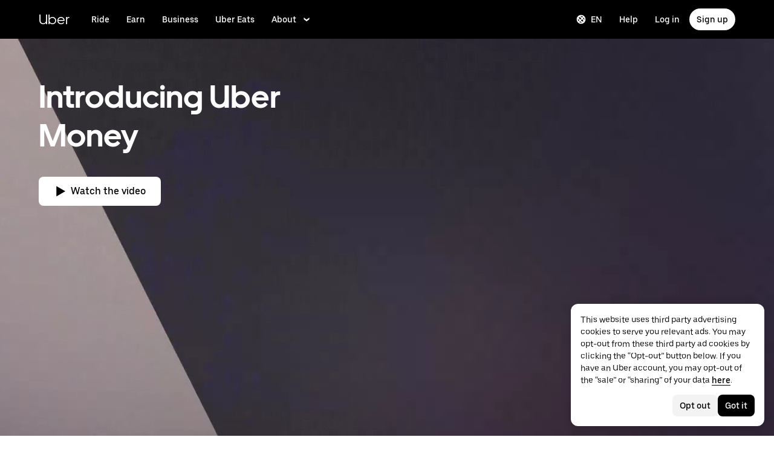

--- FILE ---
content_type: application/javascript; charset=utf-8
request_url: https://www.uber.com/_static/client-7404-73d632435abe3079.js
body_size: 2483
content:
"use strict";(self.webpackChunkFusion=self.webpackChunkFusion||[]).push([[7404],{11336:(e,l,i)=>{i.d(l,{V:()=>T});var a=i(14436),t=i(46135),d=i(70743);function r(e){return e.reduce(((e,l)=>l.type===a.b.COLLAPSIBLE?[...e,...l.itemSchema.fields]:[...e,l]),[])}function o(e,l){const i=e.reduce(((e,l)=>{const i=l.category||a.i.ADVANCED;return{...e,[i]:[...e[i]||[],l]}}),{});return Object.keys(a.i).reduce(((e,t)=>{const d=i[t]||[];return[...e,...l?[{category:t,field:"loggedOutProps",itemSchema:{fields:r(d)},label:"For Logged-out users",type:a.b.OBJECT}]:[],{category:t,field:"loggedInProps",itemSchema:{fields:r(d)},label:"For Logged-in users",type:a.b.OBJECT}]}),[])}const b=e=>({category:a.i.ADVANCED,itemSchema:{fields:[...e.itemSchema.fields,...(0,d.j)([{elementId:t.hq,elementName:"Logged-in State"}],[t.PP.VISIBLE])]},label:"Event tracking",type:a.b.EVENTS_TAB}),T=function(e,l,i){let t=arguments.length>3&&void 0!==arguments[3]&&arguments[3];return{fields:[...t?[]:[{category:a.i.CONTENT,defaultValue:!1,field:"isPersonalized",label:"LoggedIn Personalization",type:a.b.TOGGLE_SWITCH},...l],...o(l,t),b(i)],previewSettingsFields:[{defaultValue:!1,field:"loggedIn",label:"User is logged-in",type:a.b.TOGGLE_SWITCH}],title:e}}},14436:(e,l,i)=>{i.d(l,{b:()=>a,i:()=>t});const a={ANIMATION_BUILDER:"ANIMATION_BUILDER",ARRAY:"ARRAY",ARTICLE_AUTHOR:"ARTICLE_AUTHOR",BACKGROUND_COLOR:"BACKGROUND_COLOR",BUTTON_GROUP:"BUTTON_GROUP",CHECKBOX:"CHECKBOX",COLLAPSIBLE:"COLLAPSIBLE",COW_EVENT_FORM:"COW_EVENT_FORM",DYNAMIC_PHOTO:"DYNAMIC_PHOTO",ENUM_COLUMNS:"ENUM_COLUMNS",ENUM_CUSTOM:"ENUM_CUSTOM",ENUM_SIDE:"ENUM_SIDE",EVENTS_TAB:"EVENTS_TAB",HEX_SLIDER:"HEX_SLIDER",HIDDEN:"HIDDEN",MAP_LAT:"MAP_LAT",MAP_LNG:"MAP_LNG",MARKDOWN:"MARKDOWN",MAX_ITEMS_SLIDER:"MAX_ITEMS_SLIDER",OBJECT:"OBJECT",RICH_TEXT_EDITOR:"RICH_TEXT_EDITOR",SLUG:"SLUG",TABBED_FIELDS:"TABBED_FIELDS",TEXT_COLOR:"TEXT_COLOR",TEXT_LINE:"TEXT_LINE",TEXT_LINE_CONSTANT:"TEXT_LINE_CONSTANT",TEXT_LINK:"TEXT_LINK",TEXT_LINK_MODAL:"TEXT_LINK_MODAL",TEXT_MULTILINE:"TEXT_MULTILINE",TOGGLE_SWITCH:"TOGGLE_SWITCH",URL:"URL",YOUTUBE_EMBED_URL:"YOUTUBE_EMBED_URL"},t={ADVANCED:"ADVANCED",CONTENT:"CONTENT",DESIGN:"DESIGN"}},70743:(e,l,i)=>{i.d(l,{j:()=>d});var a=i(14436),t=i(46135);function d(e){let l=arguments.length>1&&void 0!==arguments[1]?arguments[1]:[];return e.map((e=>{let{elementName:i,elementId:d,elementType:r}=e;return{elementType:r,field:d,label:i,options:t.Yp.filter((e=>{let{id:i}=e;return l.includes(i)})),type:a.b.COW_EVENT_FORM}}))}},99211:(e,l,i)=>{i.d(l,{A:()=>d});var a=i(14436);const t=["b2b","courier","driver","rider","corporate","shipper","carrier","merchants"].map((e=>({defaultValue:!1,field:e,label:e[0].toUpperCase()+e.substring(1),required:!1,type:a.b.CHECKBOX}))),d={fields:[{category:a.i.DESIGN,itemSchema:{fields:[{defaultValue:!1,field:"removePaddingSides",fieldLabel:"Remove side padding",required:!1,type:a.b.CHECKBOX},{defaultValue:!1,field:"removePaddingTop",fieldLabel:"Remove top padding",required:!1,type:a.b.CHECKBOX},{defaultValue:!1,field:"removePaddingBottom",fieldLabel:"Remove bottom padding",required:!1,type:a.b.CHECKBOX},{defaultValue:!1,field:"containerFullWidth",label:"Full width container",required:!1,type:a.b.TOGGLE_SWITCH},{field:"containerBackgroundColor",label:"Content background color",required:!1,type:a.b.BACKGROUND_COLOR},{defaultValue:!0,field:"containerBackgroundTransparent",fieldLabel:"Check here to make grid container transparent",label:"Transparent background",required:!1,type:a.b.CHECKBOX}]},label:"Content Container Settings",type:a.b.COLLAPSIBLE},{category:a.i.DESIGN,itemSchema:{fields:[{field:"marginTop",label:"Add padding top",options:[{label:"0",value:"none"},{label:"0.5x",value:"half"},{label:"1x",value:"full"}],type:a.b.BUTTON_GROUP},{field:"marginBottom",label:"Add padding bottom",options:[{label:"0",value:"none"},{label:"0.5x",value:"half"},{label:"1x",value:"full"}],required:!1,type:a.b.BUTTON_GROUP},{field:"textColor",label:"Text color",required:!1,type:a.b.TEXT_COLOR},{field:"backgroundColor",label:"Background color",required:!1,type:a.b.BACKGROUND_COLOR},{dynamicPhotoType:"CARD",field:"backgroundImageLarge",label:"Background image large",required:!1,type:a.b.DYNAMIC_PHOTO},{dynamicPhotoType:"CARD",field:"backgroundImageMedium",label:"Background image medium",required:!1,type:a.b.DYNAMIC_PHOTO},{dynamicPhotoType:"CARD",field:"backgroundImageSmall",label:"Background image small",required:!1,type:a.b.DYNAMIC_PHOTO},{field:"backgroundOverlay",label:"Background image overlay hex color",required:!1,type:a.b.HEX_SLIDER},{field:"backgroundPosition",label:"Background image position",options:[{label:"Center",value:"center center"},{label:"Top",value:"center top"},{label:"Bottom",value:"center bottom"}],required:!1,type:a.b.ENUM_CUSTOM},{field:"autoplayVideo",itemSchema:{fields:[{field:"videoUrl1080Mp4",label:"Video desktop URL - 1080p - MP4",required:!1,type:a.b.TEXT_LINE},{field:"videoUrl720Mp4",label:"Video tablet URL - 720p - MP4",required:!1,type:a.b.TEXT_LINE},{field:"videoUrl480Mp4",label:"Video mobile URL - 480p - MP4",required:!1,type:a.b.TEXT_LINE},{field:"videoUrl360Mp4",label:"Video URL - 360p - MP4",required:!1,type:a.b.TEXT_LINE},{field:"videoUrl1080Webm",label:"Video desktop URL - 1080p - WEBM",required:!1,type:a.b.TEXT_LINE},{field:"videoUrl720Webm",label:"Video tablet URL - 720p - WEBM",required:!1,type:a.b.TEXT_LINE},{field:"videoUrl480Webm",label:"Video mobile URL - 480p - WEBM",required:!1,type:a.b.TEXT_LINE},{field:"videoUrl360Webm",label:"Video URL - 360p - WEBM",required:!1,type:a.b.TEXT_LINE}]},label:"Background video",required:!1,type:a.b.OBJECT},{field:"height",itemSchema:{fields:[{disableCount:!0,field:"desktop",label:"Desktop",placeholder:"i.e. 200px, 2em, 2rem",required:!1,type:a.b.TEXT_LINE},{disableCount:!0,field:"tablet",label:"Tablet",placeholder:"i.e. 200px, 2em, 2rem",required:!1,type:a.b.TEXT_LINE},{disableCount:!0,field:"mobile",label:"Mobile",placeholder:"i.e. 200px, 2em, 2rem",required:!1,type:a.b.TEXT_LINE}]},label:"Block height",required:!1,type:a.b.TABBED_FIELDS},{field:"alignContainer",label:"Align container (height must be set)",options:[{label:"Top",value:"flex-start"},{label:"Center",value:"center"},{label:"Bottom",value:"flex-end"}],required:!1,type:a.b.ENUM_CUSTOM},{field:"anchorName",label:"Block anchor name",required:!1,type:a.b.SLUG}]},label:"Block Container Settings",type:a.b.COLLAPSIBLE},{category:a.i.ADVANCED,itemSchema:{fields:[{field:"visibleOn",itemSchema:{fields:t},label:"Visible for following user types",required:!1,type:a.b.OBJECT},{field:"hiddenOn",itemSchema:{fields:t},label:"Hidden for following user types",required:!1,type:a.b.OBJECT}]},label:"Rules Based Personalization (Logged-out User) Settings",type:a.b.COLLAPSIBLE},{category:a.i.ADVANCED,defaultValue:!1,field:"isAboveTheFold",label:"Is Above The Fold ?",required:!1,type:a.b.CHECKBOX}]}},__fusion__32a244ad0d:(e,l,i)=>{i.r(l),i.d(l,{GiftingHighlightIllustration:()=>f,Illustration:()=>m,commonFieldsSchema:()=>n,default:()=>a.f,personalizedSchema:()=>E,schema:()=>p});var a=i(72815),t=i(14436),d=i(70743),r=i(46135),o=i(99211),b=i(11336),T=i(27595);const u={category:t.i.ADVANCED,itemSchema:{fields:(0,d.j)([{elementId:T.c.CTA_ONE,elementName:"CTA 1"},{elementId:T.c.CTA_TWO,elementName:"CTA 2"}],[r.PP.CLICK])},label:"Event tracking",type:t.b.EVENTS_TAB},n=[{category:t.i.DESIGN,field:"textPosition",label:"Layout",options:[{label:"Image left",value:"right"},{label:"Image right",value:"left"}],required:!1,type:t.b.BUTTON_GROUP},{category:t.i.DESIGN,field:"aspectRatio",label:"Media aspect ratio",options:[{label:"4:5",value:"aspect_4_5"},{label:"1:1",value:"aspect_1_1"},{label:"3:2",value:"aspect_3_2"},{label:"16:9",value:"aspect_16_9"}],required:!1,type:t.b.BUTTON_GROUP},{category:t.i.DESIGN,field:"textAlign",label:"Text group align",options:[{label:"Top",value:"top"},{label:"Center",value:"center"},{label:"Bottom",value:"flex-end"}],required:!1,type:t.b.BUTTON_GROUP},{category:t.i.DESIGN,field:"justifyText",label:"Align text",options:[{label:"Left",value:"left"},{label:"Center",value:"center"}],required:!1,type:t.b.BUTTON_GROUP},{category:t.i.DESIGN,defaultValue:"2",field:"headingLevel",label:"Headline size",options:[{label:"H2",value:"2"},{label:"H1",value:"1"},{label:"Display",value:"display"}],required:!1,type:t.b.BUTTON_GROUP},{category:t.i.CONTENT,field:"logoConfig",itemSchema:{fields:[{dynamicPhotoType:"CARD",field:"logo",label:"Image",required:!1,type:t.b.DYNAMIC_PHOTO},{defaultValue:!1,field:"hideLogoDesktop",fieldLabel:"Hide image on desktop",required:!1,type:t.b.CHECKBOX},{defaultValue:!1,field:"hideLogoTablet",fieldLabel:"Hide image on tablet",required:!1,type:t.b.CHECKBOX},{defaultValue:!1,field:"hideLogoMobile",fieldLabel:"Hide image on mobile",required:!1,type:t.b.CHECKBOX}]},label:"Image above headline",required:!1,type:t.b.OBJECT},{category:t.i.CONTENT,field:"heading",label:"Headline",required:!1,type:t.b.TEXT_LINE},{category:t.i.CONTENT,field:"body",label:"Body",required:!1,type:t.b.MARKDOWN},{category:t.i.CONTENT,field:"bodyShowMore",label:'Show "More" for Body',type:t.b.TOGGLE_SWITCH},{category:t.i.CONTENT,field:"ctaVideoLightboxModal",label:"Use CTA Primary for video lightbox (youtube embed link)",type:t.b.TOGGLE_SWITCH},{category:t.i.CONTENT,field:"ctaOne",itemSchema:{fields:[{field:"ctaType",label:"CTA type",options:[{label:"Link",value:"text"},{label:"Button",value:"primary"}],type:t.b.BUTTON_GROUP},{field:"ctaDetails",label:"CTA details",required:!1,type:t.b.TEXT_LINK_MODAL}]},label:"CTA primary",required:!1,type:t.b.OBJECT},{category:t.i.CONTENT,field:"ctaTwo",hideCondition:e=>!0===(null==e?void 0:e.ctaVideoLightboxModal),itemSchema:{fields:[{field:"ctaType",label:"CTA type",options:[{label:"Link",value:"text"},{label:"Button",value:"primary"}],type:t.b.BUTTON_GROUP},{field:"ctaDetails",label:"CTA details",required:!1,type:t.b.TEXT_LINK_MODAL}]},label:"CTA secondary",required:!1,type:t.b.OBJECT},{category:t.i.DESIGN,field:"ctaColorTheme",label:"CTA color theme",options:[{label:"Dark",value:"dark"},{label:"Light",value:"light"}],required:!1,type:t.b.BUTTON_GROUP},{category:t.i.DESIGN,field:"flipMobile",label:"Switch image placement on mobile view",options:[{label:"No",value:"false"},{label:"Yes",value:"true"}],required:!1,type:t.b.BUTTON_GROUP},{category:t.i.CONTENT,dynamicPhotoType:"CARD",field:"image",label:"Image",required:!1,type:t.b.DYNAMIC_PHOTO},{defaultValue:!1,field:"hideImageDesktop",fieldLabel:"Hide image on desktop",required:!1,type:t.b.CHECKBOX},{category:t.i.CONTENT,dynamicPhotoType:"CARD",field:"imageTablet",label:"Tablet image",required:!1,type:t.b.DYNAMIC_PHOTO},{defaultValue:!1,field:"hideImageTablet",fieldLabel:"Hide image on tablet",required:!1,type:t.b.CHECKBOX},{category:t.i.CONTENT,dynamicPhotoType:"CARD",field:"imageMobile",label:"Mobile image",required:!1,type:t.b.DYNAMIC_PHOTO},{defaultValue:!1,field:"hideImageMobile",fieldLabel:"Hide image on mobile",required:!1,type:t.b.CHECKBOX},{category:t.i.CONTENT,field:"highlightVideo",itemSchema:{fields:[{defaultValue:!0,field:"looping",label:"Use looping video",required:!1,type:t.b.CHECKBOX},{field:"large",itemSchema:{fields:[{field:"mp4",label:"Large video URL - MP4",required:!1,type:t.b.TEXT_LINE},{field:"webm",label:"Large video URL - WEBM",required:!1,type:t.b.TEXT_LINE}]},label:"Large - 1080p",required:!1,type:t.b.OBJECT},{field:"medium",itemSchema:{fields:[{field:"mp4",label:"Medium video URL - MP4",required:!1,type:t.b.TEXT_LINE},{field:"webm",label:"Medium video URL - WEBM",required:!1,type:t.b.TEXT_LINE}]},label:"Medium - 720p",required:!1,type:t.b.OBJECT},{field:"small",itemSchema:{fields:[{field:"mp4",label:"Small video URL - MP4",required:!1,type:t.b.TEXT_LINE},{field:"webm",label:"Small video URL - WEBM",required:!1,type:t.b.TEXT_LINE}]},label:"Small - 480p",required:!1,type:t.b.OBJECT},{field:"fallback",itemSchema:{fields:[{field:"mp4",label:"Video default URL - MP4",required:!1,type:t.b.TEXT_LINE},{field:"webm",label:"Video default URL - WEBM",required:!1,type:t.b.TEXT_LINE}]},label:"Default - 360p",required:!1,type:t.b.OBJECT}]},label:"Video upload",required:!1,type:t.b.OBJECT},{category:t.i.CONTENT,field:"videoUrl",label:"YouTube embed URL",required:!1,type:t.b.YOUTUBE_EMBED_URL},{category:t.i.CONTENT,defaultValue:!1,field:"embedVideo",fieldLabel:"Embed video",required:!1,type:t.b.CHECKBOX},{category:t.i.CONTENT,field:"playButtonColor",label:"Play button color theme",options:[{label:"Dark",value:"dark"},{label:"Light",value:"light"}],required:!1,type:t.b.BUTTON_GROUP},{category:t.i.ADVANCED,itemSchema:{fields:[{field:"animations",options:[{label:"Full block",value:"fullBlock"},{label:"Content group header",value:"contentGroupHeader"},{label:"Content group body",value:"contentGroupBody"},{label:"Content group CTA",value:"contentGroupCta"},{label:"Image group",value:"imageGroup"}],type:t.b.ANIMATION_BUILDER}]},label:"Animations",type:t.b.COLLAPSIBLE},...o.A.fields],p={fields:[...n,u],title:"Highlight"},E=(0,b.V)("Personalized Highlight",n,u,!0);var g=i(40014);const m=e=>{let{width:l,height:i}=e;return(0,g.Y)("img",{alt:"",height:i||"200px",src:"https://terrablob.uberinternal.com/_gateway/prod/uber-static/chameleon-fusion/Highlight.png",width:l||"auto"})},f=e=>{let{width:l,height:i}=e;return(0,g.Y)("img",{alt:"",height:i||"200px",src:"https://terrablob.uberinternal.com/_gateway/prod/uber-static/chameleon-fusion/Gifting-Highlight.png",width:l||"auto"})}}}]);
//# sourceMappingURL=https://sourcemaps.uberinternal.com/raw/uber-sites/client-7404-73d632435abe3079.js.map